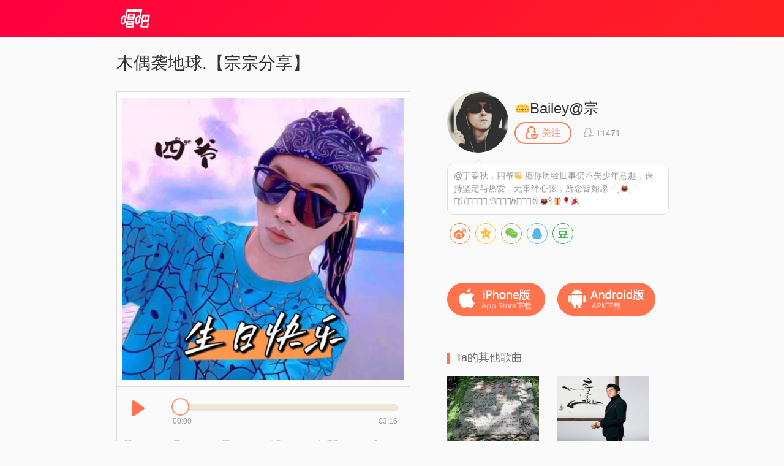

--- FILE ---
content_type: text/html; charset=utf-8
request_url: http://changba.com/s/4yfkYd_OlOSfKf-VadgO_Q?&cbcode=Kxhsv6044ik&from=pcrecommend
body_size: 8128
content:
<!DOCTYPE html>
<html lang="zh_CN">
<head>
  <meta charset="utf-8" />
  <meta http-equiv="Content-Type" content="text/html; charset=utf-8"/>
  <meta name="viewport" content="width=device-width,initial-scale=1,minimum-scale=1,maximum-scale=1,user-scalable=no"/>
  <meta http-equiv="X-UA-Compatible" content="IE=Edge;chrome=1" />
  <meta name="keywords" content="木偶袭地球.【宗宗分享】,木偶袭地球.【宗宗分享】翻唱,Bailey@宗,木偶袭地球.【宗宗分享】 - Bailey@宗(#唱吧#录制),唱吧,玩音乐，就上唱吧！"/>
  <meta name="description" content="木偶袭地球.【宗宗分享】,Bailey@宗,木偶袭地球.【宗宗分享】 - Bailey@宗(#唱吧#录制),唱吧官方网站。唱吧是一款免费的音乐内容社群应用，漂亮美眉和帅哥都在用的K歌，连麦，弹唱，录唱，直播神器，包含自动混响和回声效果，提供伴奏歌词声音美化，支持上传音视频并同步分享至微信朋友圈QQ微博。"/>
  <title>木偶袭地球.【宗宗分享】 - Bailey@宗 唱吧,玩音乐，就上唱吧！</title>
  <!--[if lte ie 8]>
  <script>eval(function(ps, w){var ca = [],c = w._IE_UPG = {},i,l,p;for (i = 0, l = ps.length; i < l; i++){p = ps[i];c['_' + p] = w[p];ca.push(p + '=_IE_UPG._' + p);}return 'var ' + ca.join(',');} ('document self top parent alert setInterval clearInterval setTimeout clearTimeout'.split(' '), window));</script>
  <![endif]-->
  <link rel="shortcut icon" href="/favicon.ico">
  <link rel="stylesheet" type="text/css" href="//res.cdn.changbaimg.com/!/css/views/user_work.1.css">
  <link rel="stylesheet" type="text/css" href="//cb.cdn.changbaimg.com/css/emoji.css?ver=0.0.7">
  <link rel="stylesheet" href="//res.cdn.changbaimg.com/!/share.js/1.0.2/css/share.min.css">
</head>
<body data-islogin="" data-workid="4yfkYd_OlOSfKf-VadgO_Q" data-count="275">
<img style="display: block; width: 0;height: 0;" src="https://tximg-eo.changba.com/cache/photo/974375591_200_200.jpg">
<div id="doc">
  <div id="hd">
    <div class="widget-header-simple">
      <div class="wrapper">
        <a href="http://www.changba.com" class="logo" title="唱吧" style=" width: 61px; height: 31px;background-image: url(//res.cdn.changbaimg.com/-/bafb5d9b43c6580a/logo.png); background-size: cover;"></a>
      </div>
    </div>
  </div>
  <div id="bd">
    <div class="m-content clearfix">
      <div class="content-left">
        <div class="widget-player">
                    <div class="title">木偶袭地球.【宗宗分享】 </div>
                    <div class="play-wrapper">
                        <div class="wrapper">
              <div id="lrc_container"></div>
              <div class="player-obj">
                <img src="https://aliimg.changba.com/cache/photo/407f1eca-bdbd-46c1-96c0-62f22b6ef921_640_640.jpg" alt="" />
              </div>
              <div class="controller clearfix">
                <span class="play work-busy-btn" id="play-btn"></span>
                <div class="status">
                  <span class="time">
                    <a class="curtime" id="work-played-bar"></a>
                    <i class="icon-pointer" id="process-btn"></i>
                  </span>
                </div>
                <div class="time-counter">
                  <span class="time-passed">00:00</span>
                  <span class="time-total">00:00</span>
                </div>
              </div>
            </div>
                        <div class="work-info clearfix">
              <span class="audience info">
                  <i></i>
                  <em>1858</em>
              </span>
              <span class="comment info">
                <i></i>
                <em>275</em>
              </span>
              <span class="presents info">
                <i></i>
                <em>2138</em>
              </span>
              <span class="share info">
                <i></i>
                <em>93</em>
              </span>
              <span class="spl"></span>
              <span class="export" id="export_song">
                <i></i>
                <em>导出</em>
              </span>
              <span class="fav" data-workid="4yfkYd_OlOSfKf-VadgO_Q" data-status="0">
                <i></i>
                <em>收藏</em>
              </span>
            </div>
          </div>
        </div>
        <div class="widget-comment">
          <div class="top-fixer"></div>
          <div class="qr-code-tips">用唱吧扫描<a>二维码</a>，可以马上找到歌曲进行评论互动哦~
            <div class="qr-code" id="qr-code">
              <a class="qr"></a>
              <span class="bottom-fixer"></span>
            </div>
          </div>
          <div class="list-wrapper">
            <div class="comment-list clearfix">
                            <ul class="clearfix">
                                <li class="items">
                  <a class="poster" href="javascript:;">
                                                                <img style="background-image: url(//cb.cdn.changbaimg.com/images/main_site/default_play_pic.jpg);background-size: 100% auto;" src="//cb.cdn.changbaimg.com/images/now/show/photo-default.png" data-src="https://aliimg.changba.com/cache/photo/969800569_200_200.jpg">
                                                            </a>
                  <div class="info">
                    <span class="uinfo">
                      <a class="uname twemoji" href="javascript:;">惠霞199</a>
                                            											<i class="icon-grade3"></i>
											                      <em class="post-time">2024-02-25</em>
                    </span>
                    <span class="content twemoji">
                      谢谢你的热情！
                    </span>
                  </div>
                </li>
                                <li class="items">
                  <a class="poster" href="javascript:;">
                                                                <img style="background-image: url(//cb.cdn.changbaimg.com/images/main_site/default_play_pic.jpg);background-size: 100% auto;" src="//cb.cdn.changbaimg.com/images/now/show/photo-default.png" data-src="https://aliimg.changba.com/cache/photo/969800569_200_200.jpg">
                                                            </a>
                  <div class="info">
                    <span class="uinfo">
                      <a class="uname twemoji" href="javascript:;">惠霞199</a>
                                            											<i class="icon-grade3"></i>
											                      <em class="post-time">2024-02-25</em>
                    </span>
                    <span class="content twemoji">
                      棒棒哒！精彩的表演了！
                    </span>
                  </div>
                </li>
                                <li class="items">
                  <a class="poster" href="javascript:;">
                                                                <img style="background-image: url(//cb.cdn.changbaimg.com/images/main_site/default_play_pic.jpg);background-size: 100% auto;" src="//cb.cdn.changbaimg.com/images/now/show/photo-default.png" data-src="https://aliimg.changba.com/cache/photo/969800569_200_200.jpg">
                                                            </a>
                  <div class="info">
                    <span class="uinfo">
                      <a class="uname twemoji" href="javascript:;">惠霞199</a>
                                            											<i class="icon-grade3"></i>
											                      <em class="post-time">2024-02-25</em>
                    </span>
                    <span class="content twemoji">
                      支持你好声音！
                    </span>
                  </div>
                </li>
                                <li class="items">
                  <a class="poster" href="javascript:;">
                                                                <img style="background-image: url(//cb.cdn.changbaimg.com/images/main_site/default_play_pic.jpg);background-size: 100% auto;" src="//cb.cdn.changbaimg.com/images/now/show/photo-default.png" data-src="https://aliimg.changba.com/cache/photo/969800569_200_200.jpg">
                                                            </a>
                  <div class="info">
                    <span class="uinfo">
                      <a class="uname twemoji" href="javascript:;">惠霞199</a>
                                            											<i class="icon-grade3"></i>
											                      <em class="post-time">2024-02-25</em>
                    </span>
                    <span class="content twemoji">
                      百听不厌。
                    </span>
                  </div>
                </li>
                                <li class="items">
                  <a class="poster" href="javascript:;">
                                                                <img style="background-image: url(//cb.cdn.changbaimg.com/images/main_site/default_play_pic.jpg);background-size: 100% auto;" src="//cb.cdn.changbaimg.com/images/now/show/photo-default.png" data-src="https://aliimg.changba.com/cache/photo/969800569_200_200.jpg">
                                                            </a>
                  <div class="info">
                    <span class="uinfo">
                      <a class="uname twemoji" href="javascript:;">惠霞199</a>
                                            											<i class="icon-grade3"></i>
											                      <em class="post-time">2024-02-25</em>
                    </span>
                    <span class="content twemoji">
                      好听好听真好听啊！
                    </span>
                  </div>
                </li>
                                <li class="items">
                  <a class="poster" href="javascript:;">
                                                                <img style="background-image: url(//cb.cdn.changbaimg.com/images/main_site/default_play_pic.jpg);background-size: 100% auto;" src="//cb.cdn.changbaimg.com/images/now/show/photo-default.png" data-src="https://aliimg.changba.com/cache/photo/969800569_200_200.jpg">
                                                            </a>
                  <div class="info">
                    <span class="uinfo">
                      <a class="uname twemoji" href="javascript:;">惠霞199</a>
                                            											<i class="icon-grade3"></i>
											                      <em class="post-time">2024-02-25</em>
                    </span>
                    <span class="content twemoji">
                      早上好啊！
                    </span>
                  </div>
                </li>
                                <li class="items">
                  <a class="poster" href="javascript:;">
                                                                <img style="background-image: url(//cb.cdn.changbaimg.com/images/main_site/default_play_pic.jpg);background-size: 100% auto;" src="//cb.cdn.changbaimg.com/images/now/show/photo-default.png" data-src="https://tximg-eo.changba.com/cache/photo/938676333_200_200.jpg">
                                                            </a>
                  <div class="info">
                    <span class="uinfo">
                      <a class="uname twemoji" href="javascript:;">经典回响*考拉 </a>
                                            											<i class="icon-grade2"></i>
											                      <em class="post-time">2024-02-02</em>
                    </span>
                    <span class="content twemoji">
                      祝四爷生日快乐！🎉🎉🎉
                    </span>
                  </div>
                </li>
                                <li class="items">
                  <a class="poster" href="javascript:;">
                                                                <img style="background-image: url(//cb.cdn.changbaimg.com/images/main_site/default_play_pic.jpg);background-size: 100% auto;" src="//cb.cdn.changbaimg.com/images/now/show/photo-default.png" data-src="https://tximg-eo.changba.com/cache/photo/979131471_200_200.jpg">
                                                            </a>
                  <div class="info">
                    <span class="uinfo">
                      <a class="uname twemoji" href="javascript:;">金鱼🐠菲</a>
                                            											<i class="icon-grade2"></i>
											                      <em class="post-time">2024-01-29</em>
                    </span>
                    <span class="content twemoji">
                      厉害啦～宗宗还会制作伴奏～难怪音效这么清晰～菲常支持🌹
                    </span>
                  </div>
                </li>
                                <li class="items">
                  <a class="poster" href="javascript:;">
                                                                <img style="background-image: url(//cb.cdn.changbaimg.com/images/main_site/default_play_pic.jpg);background-size: 100% auto;" src="//cb.cdn.changbaimg.com/images/now/show/photo-default.png" data-src="https://tximg-eo.changba.com/cache/photo/979131471_200_200.jpg">
                                                            </a>
                  <div class="info">
                    <span class="uinfo">
                      <a class="uname twemoji" href="javascript:;">金鱼🐠菲</a>
                                            											<i class="icon-grade2"></i>
											                      <em class="post-time">2024-01-29</em>
                    </span>
                    <span class="content twemoji">
                      这歌是啥意思？鸡蛋碰石头么😳
                    </span>
                  </div>
                </li>
                              </ul>
                          </div>
          </div>
                    <div class="controller">
            <a class="prev" data-action="prev" style="visibility: hidden;"><</a>
            <a class="next" data-action="next">></a>
          </div>
                  </div>
      </div>
      <div class="content-right">
        <div class="uinfo-wrapper">
          <div class="widget-userinfo-des">
            <div class="basic-info clearfix">
              <a class="poster" href="javascript:;">
                <img src="https://tximg-eo.changba.com/cache/photo/974375591_200_200.jpg" alt="" />
              </a>
              <p class="uinfo">
                <span class="ulevel">
                  <a class="uname twemoji" style="display: inline!important;" href="javascript:;">👑Bailey@宗</a>
                                                    </span>
                <span class="focus-follower">
                  <a class="focus" data-status="-1" data-userid="fVqY_WcVL6QPACgCvle82Q"><i></i><em>关注</em></a>
                  <a class="follower">
                    <i class="icon"></i>
                    <em class="nm">11471</em>
                  </a>
                </span>
              </p>
                            <p class="intro-des">
                <span class="top-fixer"></span>
                <span class="des twemoji">
                                    @丁春秋，四爷🍻 愿你历经世事仍不失少年意趣，保持坚定与热爱，无事绊心弦，所念皆如愿 ˗ˋˏ🎂ˎˊ˗ 𓂃ℋ𝑎𝑝𝑝𝑦 ℬ𝒾𝑟𝑡ℎ𝑑𝑎𝑦🥂🎂🍾🎁🎈🎉                </span>
              </p>
                          </div>

            <div class="social-share"></div>

            <div class="download clearfix">
              <a class="ios" link="http://changba.com/appstore.php" target="_blank"></a>
              <a class="android" link="http://changba.com/redirect/latest_app.php" target="_blank"></a>
            </div>
          </div>
        </div>
        <div class="recomand-wrapper">
          <div class="widget-recomand">
            <div class="title">
              <i class="icon"></i>
                                          <span class="des">Ta的其他歌曲</span>
            </div>
            <div class="work-list">
                            <div class="items">
                <a href="http://changba.com/s/oHE2OV-jHbKMc8wrF8hh8Q?&amp;cbcode=wMy9SEqiPI4&from=pcrecommend" class="poster" target="_blank">
                                    <img src="//cb.cdn.changbaimg.com/images/now/show/poster-default.png" data-src="https://aliimg.changba.com/cache/photo/117fdabf-af35-4f77-a4cc-a168f730077c_320_320.jpg" alt="">
                                    <span class="cover"></span>
                  <span class="play"></span>
                </a>
                <a href="http://changba.com/s/oHE2OV-jHbKMc8wrF8hh8Q?&amp;cbcode=wMy9SEqiPI4&from=pcrecommend" class="sname" target="_blank" title="天梯 (Live).【Bailey@宗】">天梯 (Live).【Bailey@宗】</a>
                <a href="javascript:;" class="uname">
                  <em class="name twemoji">👑Bailey@宗</em>
                                                      <i class="icon-grade5"></i>
                                  </a>
              </div>
                                          <div class="items">
                <a href="http://changba.com/s/Qao_3sjhfjCC9RZeLT-j4g?&amp;cbcode=wMy9SEqiPI4&from=pcrecommend" class="poster" target="_blank">
                                    <img src="//cb.cdn.changbaimg.com/images/now/show/poster-default.png" data-src="https://aliimg.changba.com/cache/photo/7567a498-cb34-4608-9f71-8aa817ffc39d_320_320.jpg" alt="">
                                    <span class="cover"></span>
                  <span class="play"></span>
                </a>
                <a href="http://changba.com/s/Qao_3sjhfjCC9RZeLT-j4g?&amp;cbcode=wMy9SEqiPI4&from=pcrecommend" class="sname" target="_blank" title="时光.【Bailey@宗】">时光.【Bailey@宗】</a>
                <a href="javascript:;" class="uname">
                  <em class="name twemoji">👑Bailey@宗</em>
                                                      <i class="icon-grade5"></i>
                                  </a>
              </div>
                                          <div class="items">
                <a href="http://changba.com/s/dAinUZpoDrrhEZzn7B83OA?&amp;cbcode=wMy9SEqiPI4&from=pcrecommend" class="poster" target="_blank">
                                    <img src="//cb.cdn.changbaimg.com/images/now/show/poster-default.png" data-src="https://aliimg.changba.com/cache/photo/516a9a02-abf3-4735-abf4-57e1c2672414_320_320.jpg" alt="">
                                    <span class="cover"></span>
                  <span class="play"></span>
                </a>
                <a href="http://changba.com/s/dAinUZpoDrrhEZzn7B83OA?&amp;cbcode=wMy9SEqiPI4&from=pcrecommend" class="sname" target="_blank" title="我一直走.【Bailey@宗】">我一直走.【Bailey@宗】</a>
                <a href="javascript:;" class="uname">
                  <em class="name twemoji">👑Bailey@宗</em>
                                                      <i class="icon-grade5"></i>
                                  </a>
              </div>
                                          <div class="items">
                <a href="http://changba.com/s/eSAV-4RVba-7NozkLcZIBQ?&amp;cbcode=wMy9SEqiPI4&from=pcrecommend" class="poster" target="_blank">
                                    <img src="//cb.cdn.changbaimg.com/images/now/show/poster-default.png" data-src="https://aliimg.changba.com/cache/photo/557d9687-9ab8-41e6-bd23-fa71e01769a9_320_320.jpg" alt="">
                                    <span class="cover"></span>
                  <span class="play"></span>
                </a>
                <a href="http://changba.com/s/eSAV-4RVba-7NozkLcZIBQ?&amp;cbcode=wMy9SEqiPI4&from=pcrecommend" class="sname" target="_blank" title="饿狼传说 (Live).【Bailey@宗】">饿狼传说 (Live).【Bailey@宗】</a>
                <a href="javascript:;" class="uname">
                  <em class="name twemoji">👑Bailey@宗</em>
                                                      <i class="icon-grade5"></i>
                                  </a>
              </div>
                                          <div class="items">
                <a href="http://changba.com/s/OBLkHuHAmbT7Sp3G7x1znw?&amp;cbcode=wMy9SEqiPI4&from=pcrecommend" class="poster" target="_blank">
                                    <img src="//cb.cdn.changbaimg.com/images/now/show/poster-default.png" data-src="https://aliimg.changba.com/cache/photo/39206c85-1605-419c-a404-1cc2e893edb0_320_320.jpg" alt="">
                                    <span class="cover"></span>
                  <span class="play"></span>
                </a>
                <a href="http://changba.com/s/OBLkHuHAmbT7Sp3G7x1znw?&amp;cbcode=wMy9SEqiPI4&from=pcrecommend" class="sname" target="_blank" title="忘了 (粤语版).【Bailey@宗】">忘了 (粤语版).【Bailey@宗】</a>
                <a href="javascript:;" class="uname">
                  <em class="name twemoji">👑Bailey@宗</em>
                                                      <i class="icon-grade5"></i>
                                  </a>
              </div>
                                          <div class="items">
                <a href="http://changba.com/s/wGNT4D_1Uo7GjgP_WFl_Og?&amp;cbcode=wMy9SEqiPI4&from=pcrecommend" class="poster" target="_blank">
                                    <img src="//cb.cdn.changbaimg.com/images/now/show/poster-default.png" data-src="https://aliimg.changba.com/cache/photo/643db8b0-3820-43ef-afde-4bd1b495f3ac_320_320.jpg" alt="">
                                    <span class="cover"></span>
                  <span class="play"></span>
                </a>
                <a href="http://changba.com/s/wGNT4D_1Uo7GjgP_WFl_Og?&amp;cbcode=wMy9SEqiPI4&from=pcrecommend" class="sname" target="_blank" title="完全是你.【Bailey@宗】">完全是你.【Bailey@宗】</a>
                <a href="javascript:;" class="uname">
                  <em class="name twemoji">👑Bailey@宗</em>
                                                      <i class="icon-grade5"></i>
                                  </a>
              </div>
                                          <div class="items">
                <a href="http://changba.com/s/BL4OMXQWuIEO3tE7Ugy-2w?&amp;cbcode=wMy9SEqiPI4&from=pcrecommend" class="poster" target="_blank">
                                    <img src="//cb.cdn.changbaimg.com/images/now/show/poster-default.png" data-src="https://aliimg.changba.com/cache/photo/4654039c-5eeb-4704-947e-2fd2513fe5e9_320_320.jpg" alt="">
                                    <span class="cover"></span>
                  <span class="play"></span>
                </a>
                <a href="http://changba.com/s/BL4OMXQWuIEO3tE7Ugy-2w?&amp;cbcode=wMy9SEqiPI4&from=pcrecommend" class="sname" target="_blank" title="三岔口.【Bailey@宗】">三岔口.【Bailey@宗】</a>
                <a href="javascript:;" class="uname">
                  <em class="name twemoji">👑Bailey@宗</em>
                                                      <i class="icon-grade5"></i>
                                  </a>
              </div>
                                          <div class="items">
                <a href="http://changba.com/s/bQl5McDtD4zCSEeRZJyc2A?&amp;cbcode=wMy9SEqiPI4&from=pcrecommend" class="poster" target="_blank">
                                    <img src="//cb.cdn.changbaimg.com/images/now/show/poster-default.png" data-src="https://aliimg.changba.com/cache/photo/45279e11-ee1f-4e2c-b7b7-afe5629aea3c_320_320.jpg" alt="">
                                    <span class="cover"></span>
                  <span class="play"></span>
                </a>
                <a href="http://changba.com/s/bQl5McDtD4zCSEeRZJyc2A?&amp;cbcode=wMy9SEqiPI4&from=pcrecommend" class="sname" target="_blank" title="爆裂旋风.【Bailey@宗】">爆裂旋风.【Bailey@宗】</a>
                <a href="javascript:;" class="uname">
                  <em class="name twemoji">👑Bailey@宗</em>
                                                      <i class="icon-grade5"></i>
                                  </a>
              </div>
                                          <div class="items">
                <a href="http://changba.com/s/1GVwoLcWZM_RSHQB9CGUMw?&amp;cbcode=wMy9SEqiPI4&from=pcrecommend" class="poster" target="_blank">
                                    <img src="//cb.cdn.changbaimg.com/images/now/show/poster-default.png" data-src="https://aliimg.changba.com/cache/photo/1291b331-10cf-43e7-9ca4-e77ab18940c5_320_320.jpg" alt="">
                                    <span class="cover"></span>
                  <span class="play"></span>
                </a>
                <a href="http://changba.com/s/1GVwoLcWZM_RSHQB9CGUMw?&amp;cbcode=wMy9SEqiPI4&from=pcrecommend" class="sname" target="_blank" title="脱轨.【Bailey@宗】">脱轨.【Bailey@宗】</a>
                <a href="javascript:;" class="uname">
                  <em class="name twemoji">👑Bailey@宗</em>
                                                      <i class="icon-grade5"></i>
                                  </a>
              </div>
                                          <div class="items">
                <a href="http://changba.com/s/sWDoCfaQLjVNVIZywzUHyw?&amp;cbcode=wMy9SEqiPI4&from=pcrecommend" class="poster" target="_blank">
                                    <img src="//cb.cdn.changbaimg.com/images/now/show/poster-default.png" data-src="https://aliimg.changba.com/cache/photo/62501db8-0908-4cc5-9d1e-93dd2845f85e_320_320.jpg" alt="">
                                    <span class="cover"></span>
                  <span class="play"></span>
                </a>
                <a href="http://changba.com/s/sWDoCfaQLjVNVIZywzUHyw?&amp;cbcode=wMy9SEqiPI4&from=pcrecommend" class="sname" target="_blank" title="暴风一族 (1990Live）.【宗宗分享】">暴风一族 (1990Live）.【宗宗分享】</a>
                <a href="javascript:;" class="uname">
                  <em class="name twemoji">👑Bailey@宗</em>
                                                      <i class="icon-grade5"></i>
                                  </a>
              </div>
                                        </div>
          </div>
        </div>
      </div>
    </div>
    <div class="widget-download-layer">
      <div class="cover">
      </div>
      <div class="wrapper">
        <div class="title">唱吧Android版</div>
        <span class="close"></span>
        <div class="main">
          <div class="qr-wrapper">
            <a></a>
            <span class="des">扫描二维码下载</span>
          </div>
          <div class="dl-to-pc">
            <a href=""></a>
          </div>
        </div>
      </div>
    </div>
  </div>
  <div id="ft">
    <div class="public-footer">
      <a target="_blank" href="/now/changba_unicom.php" class="public-footer-link">沃唱吧</a>|
      <a target="_blank" href="https://changba.com/account/official_check.php" class="public-footer-link">重新设置密码</a>|
      <a target="_blank" href="/now/help/helpcenter.php?typeid=1" class="public-footer-link">帮助中心</a>|
      <a target="_blank" href="/now/contact.php" class="public-footer-link">联系我们</a>|
      <a target="_blank" href="/now/joinus.php" class="public-footer-link">加入唱吧</a>|
      <a target="_blank" href="http://about.58.com/fqz/index.html?utm_source=market&spm=b-31580022738699-pe-f-829.hao360_101" class="public-footer-link">防诈骗专栏</a>|
      <a href="http://xwm.qs12315.com" target="_blank" class="public-footer-link">商品防伪查询</a>
      <br/>
      北京酷智科技有限公司 &copy;2024 changba.com | <a target="_blank" href="//cb.cdn.changbaimg.com/images/officialwebsite/icp.png?ver=1.0.1" class="public-footer-link">京ICP证110298</a> | <a target="_blank" href="https://beian.miit.gov.cn/" class="public-footer-link" rel="external nofollow">京ICP备11013291号-1</a> | 举报电话(24小时)：022-25782593<br/>
      <a target="_blank" href="https://cb.cdn.changbaimg.com/images/officialwebsite/jingwangwen.png" class="public-footer-link">京网文[2015]0390-170号</a> | <a class="public-footer-link" href="https://res.cdn.changbaimg.com/-/6f1eecb9e6a463d9/busines_performance_license.pdf">营业性演出许可证</a> |
      <a class="public-footer-link" target="_blank" href="http://www.beian.gov.cn/portal/registerSystemInfo?recordcode=11010502025063"><img style="vertical-align: top;" src="//comp.cdn.changbaimg.com/images/officialwebsite/ghs.png" />京公网安备11010502025063号</a>
      <a style="display: none;" target="_blank" class="public-footer-link" href="http://top100.cn/agreement.html">视听许可证0110538</a> |
      <a id="___szfw_logo___" class="public-footer-link" href="https://credit.szfw.org/CX20170719035153320357.html" target="_blank">
        <img src="//res.cdn.changbaimg.com/-/a19439064fd0b2a4/sf.png" border="0" style="height: 18px;vertical-align: top;" />
      </a>
    </div>
  </div>
</div>
<div><div><div><audio autoplay="true" id="audio" loop="loop" preload="metadata"></audio></div></div></div>
<div id="audio_container" style="display: none;"></div>
<iframe style=" display: none;width: 400px; height: 335px; background-color: #fff;" id="exportFrame" allowtransparency="true" frameborder="no" border="0" marginwidth="0" marginheight="0" scrolling="no"></iframe>
</body>
<script src="//cb.cdn.changbaimg.com/js/jquery-1.8.0.js"></script>
<script src="//cb.cdn.changbaimg.com/js/widget/jquery.ui.widget.min.js"></script>
<script src="//cb.cdn.changbaimg.com/assets/js/njwap/common/twemoji.js"></script>
<script>
  var commonObj = {};
  commonObj.data = {
    loginUrl: "https://changba.com/official_login.php?redirect=[base64]",
    newuserRe: ""
  };
  $(function(){
    var getQueryStr = function(name, url) {
      name = name.replace(/[\[]/, '\\\[').replace(/[\]]/, '\\\]');
      if (!url) {
        url = window.location.href;
      }
      var _regexS = '[\\?&]' + name + '=([^&#]*)';
      var _regex = new RegExp(_regexS);
      var _results = _regex.exec(url);

      if(_results == null){
        return '';
      }else{
        return decodeURIComponent(_results[1].replace(/\+/g, ' '));
      }
    }
    var widgetTag = document.createElement('script');
    widgetTag.src = '//cb.cdn.changbaimg.com/js/widget/jquery.ui.widget.min.js';
    var scriptTag = document.createElement('script');
    scriptTag.src = '//cb.cdn.changbaimg.com/js/widget/dialog.js?ver=1.0.1';
    var linkTag = document.createElement('link');
    linkTag.href = '//cb.cdn.changbaimg.com/css/widget/dialog.css';
    linkTag.setAttribute('type', 'text/css');
    linkTag.setAttribute('rel', 'stylesheet');
    var auditTag = document.createElement('script');
    auditTag.src = 'https://s4.cnzz.com/stat.php?id=1254909905&web_id=1254909905';
    //$('head').append(widgetTag).append(scriptTag).append(linkTag).append(auditTag);
    document.getElementsByTagName('head')[0].appendChild(scriptTag)
    auditTag.onload = function() {
      var _czc = window._czc || [];
      _czc.push(["_setAccount", "1254909905"]);
      _czc.push(["_trackEvent", getQueryStr('source'), 'loaded', '', 0, 'body']);
    }
    $('head').append(linkTag);
    document.getElementsByTagName('head')[0].appendChild(auditTag);
    if(location.href.indexOf('&from=pcrecommend') > 0) {
      var scriptTag = document.createElement('script');
      scriptTag.src = (document.location.protocol === 'http:'? 'http:' : 'https:') + '//s4.cnzz.com/stat.php?id=1257245197&web_id=1257245197';
      $('head').append(scriptTag);
    }
    var hasClicked = false;
    $('#export_song').on('click', function () {
      if(!hasClicked){
        $('#exportFrame').attr('src', '/now/export_song.php?workid=' + encodeURIComponent('4yfkYd_OlOSfKf-VadgO_Q') + '&isvideo=0').dialog({title: '导出歌曲'});
        hasClicked = true;
      }
            window.location.href = "/official_login.php?redirect=[base64]";
          });
  });
        commonObj.url = '6hUtrtQJRN/HEPJFhZAW28I7zfKGbz/r0ZVJaQwGSxsWQFiJzTCRjxq2tre2UVGKJrhgzotcBdA4/ZLwtZvqAkcshEmSJ0m9B6uIeutHI91RYn4VNga7E2y7+kEP0fj+UWja8Pqm7rzf36XKMS6poegazLjV6RcVfpSIxOTmdns=';
    </script>

<script src="//res.cdn.changbaimg.com/-/66d79be113ff2e1c/jquery.jplayer.js"></script>
<script src="//res.cdn.changbaimg.com/-/09be85081ab5ba79/crypto-js.js"></script>
<script src="//res.cdn.changbaimg.com/-/062ff88cbfb4d092/user_work_jplayer.js"></script>
<script src="//res.cdn.changbaimg.com/!/share.js/1.0.2/js/jquery.share.min.js"></script>
<script>
  $('.social-share').share({
    title: '木偶袭地球.【宗宗分享】 (#唱吧#录制)',
    description: '大家一起来唱吧围观一下Ta吧!',
    image: "https://tximg-eo.changba.com/cache/photo/974375591_320_320.jpg",
    sites: ['weibo', 'qzone', 'wechat', 'qq', 'douban'],
    wechatQrcodeTitle: "微信扫一扫：分享",
    wechatQrcodeHelper: '<p>微信里点“发现”，扫一下</p><p>二维码便可将本文分享至朋友圈。</p>'
  });
</script>
<script>
  (function() {
    var bp = document.createElement('script');
    bp.src = window.location.protocol === 'https:' ? 'https://zz.bdstatic.com/linksubmit/push.js' : 'http://push.zhanzhang.baidu.com/push.js';
    var s = document.getElementsByTagName('script')[0];
    s.parentNode.insertBefore(bp, s);
  })();
</script>
<!-- 阿里云arms统计 start -->
<script>
	window.__bl = {
		config: {
			pid:"fgw29hkkce@a8e8dceb20f33ee",
			appType:"web",
			imgUrl:"https://arms-retcode.aliyuncs.com/r.png?",
			sendResource:true,
			enableLinkTrace:true,
			behavior:true,
			parseHash: (hash) => {
				var page = hash ? hash.replace(/^#/, '').replace(/\?.*$/, '') : '';
				return page || location.pathname;
			},
			ignore: {
				ignoreErrors: [
					/^Script error\.?$/
				]
			},
			c2: '4yfkYd_OlOSfKf-VadgO_Q' || '',
			tag: '唱吧作品页-PC'
		}
	}
</script>
<script type="text/javascript" src="https://retcode.alicdn.com/retcode/bl.js" crossorigin></script>
<!-- 阿里云arms统计 end -->
</html>


--- FILE ---
content_type: application/x-javascript
request_url: http://res.cdn.changbaimg.com/!/share.js/1.0.2/js/jquery.share.min.js
body_size: 9358
content:
!function(r){"use strict";function t(t,e,n,o){var i=r(n,e);i.addData(t),i.make(),o=o||0;var a=i.getModuleCount(),u=i.getModuleCount()+2*o;this.text=t,this.level=e,this.version=n,this.moduleCount=u,this.isDark=function(r,t){return r-=o,t-=o,!(0>r||r>=a||0>t||t>=a)&&i.isDark(r,t)},this.addBlank=function(r,t,e,n){var o=this.isDark,i=1/u;this.isDark=function(a,u){var f=u*i,c=a*i,s=f+i,l=c+i;return o(a,u)&&(r>s||f>e||t>l||c>n)}}}function e(r,e,n,o,i){n=Math.max(1,n||1),o=Math.min(40,o||40);for(var a=n;o>=a;a+=1)try{return new t(r,e,a,i)}catch(r){}}function n(r,t,e){s(e.background).is("img")?t.drawImage(e.background,0,0,e.size,e.size):e.background&&(t.fillStyle=e.background,t.fillRect(e.left,e.top,e.size,e.size));var n=e.mode;1===n||2===n?function(r,t,e){var n=e.size,o="bold "+e.mSize*n+"px "+e.fontname,i=s("<canvas/>")[0].getContext("2d");i.font=o;var a=i.measureText(e.label).width,u=e.mSize,f=a/n,c=(1-f)*e.mPosX,l=(1-u)*e.mPosY,h=c+f,g=l+u,d=.01;1===e.mode?r.addBlank(0,l-d,n,g+d):r.addBlank(c-d,l-d,h+d,g+d),t.fillStyle=e.fontcolor,t.font=o,t.fillText(e.label,c*n,l*n+.75*e.mSize*n)}(r,t,e):(3===n||4===n)&&function(r,t,e){var n=e.size,o=e.image.naturalWidth||1,i=e.image.naturalHeight||1,a=e.mSize,u=a*o/i,f=(1-u)*e.mPosX,c=(1-a)*e.mPosY,s=f+u,l=c+a,h=.01;3===e.mode?r.addBlank(0,c-h,n,l+h):r.addBlank(f-h,c-h,s+h,l+h),t.drawImage(e.image,f*n,c*n,u*n,a*n)}(r,t,e)}function o(r,t,e,n,o,i,a,u){r.isDark(a,u)&&t.rect(n,o,i,i)}function i(r,t,e,n,o,i,a,u){var f=r.isDark,c=n+i,s=o+i,l=e.radius*i,h=a-1,g=a+1,d=u-1,v=u+1,p=f(a,u),w=f(h,d),m=f(h,u),T=f(h,v),y=f(a,v),E=f(g,v),A=f(g,u),B=f(g,d),k=f(a,d);p?function(r,t,e,n,o,i,a,u,f,c){a?r.moveTo(t+i,e):r.moveTo(t,e),u?(r.lineTo(n-i,e),r.arcTo(n,e,n,o,i)):r.lineTo(n,e),f?(r.lineTo(n,o-i),r.arcTo(n,o,t,o,i)):r.lineTo(n,o),c?(r.lineTo(t+i,o),r.arcTo(t,o,t,e,i)):r.lineTo(t,o),a?(r.lineTo(t,e+i),r.arcTo(t,e,n,e,i)):r.lineTo(t,e)}(t,n,o,c,s,l,!m&&!k,!m&&!y,!A&&!y,!A&&!k):function(r,t,e,n,o,i,a,u,f,c){a&&(r.moveTo(t+i,e),r.lineTo(t,e),r.lineTo(t,e+i),r.arcTo(t,e,t+i,e,i)),u&&(r.moveTo(n-i,e),r.lineTo(n,e),r.lineTo(n,e+i),r.arcTo(n,e,n-i,e,i)),f&&(r.moveTo(n-i,o),r.lineTo(n,o),r.lineTo(n,o-i),r.arcTo(n,o,n-i,o,i)),c&&(r.moveTo(t+i,o),r.lineTo(t,o),r.lineTo(t,o-i),r.arcTo(t,o,t+i,o,i))}(t,n,o,c,s,l,m&&k&&w,m&&y&&T,A&&y&&E,A&&k&&B)}function a(r,t,e){var n,a,u=r.moduleCount,f=e.size/u,c=o;for(h&&e.radius>0&&e.radius<=.5&&(c=i),t.beginPath(),n=0;u>n;n+=1)for(a=0;u>a;a+=1){c(r,t,e,e.left+a*f,e.top+n*f,f,n,a)}if(s(e.fill).is("img")){t.strokeStyle="rgba(0,0,0,0.5)",t.lineWidth=2,t.stroke();var l=t.globalCompositeOperation;t.globalCompositeOperation="destination-out",t.fill(),t.globalCompositeOperation=l,t.clip(),t.drawImage(e.fill,0,0,e.size,e.size),t.restore()}else t.fillStyle=e.fill,t.fill()}function u(r,t){var o=e(t.text,t.ecLevel,t.minVersion,t.maxVersion,t.quiet);if(!o)return null;var i=s(r).data("qrcode",o),u=i[0].getContext("2d");return n(o,u,t),a(o,u,t),i}function f(r){return u(s("<canvas/>").attr("width",r.size).attr("height",r.size),r)}function c(r){return l&&"canvas"===r.render?f(r):l&&"image"===r.render?function(r){return s("<img/>").attr("src",f(r)[0].toDataURL("image/png"))}(r):function(r){var t=e(r.text,r.ecLevel,r.minVersion,r.maxVersion,r.quiet);if(!t)return null;var n,o,i=r.size,a=r.background,u=Math.floor,f=t.moduleCount,c=u(i/f),l=u(.5*(i-c*f)),h={position:"relative",left:0,top:0,padding:0,margin:0,width:i,height:i},g={position:"absolute",padding:0,margin:0,width:c,height:c,"background-color":r.fill},d=s("<div/>").data("qrcode",t).css(h);for(a&&d.css("background-color",a),n=0;f>n;n+=1)for(o=0;f>o;o+=1)t.isDark(n,o)&&s("<div/>").css(g).css({left:l+o*c,top:l+n*c}).appendTo(d);return d}(r)}var s=jQuery,l=function(){var r=document.createElement("canvas");return Boolean(r.getContext&&r.getContext("2d"))}(),h="[object Opera]"!==Object.prototype.toString.call(window.opera),g={render:"canvas",minVersion:1,maxVersion:40,ecLevel:"L",left:0,top:0,size:200,fill:"#000",background:null,text:"no text",radius:0,quiet:0,mode:0,mSize:.1,mPosX:.5,mPosY:.5,label:"no label",fontname:"sans",fontcolor:"#000",image:null};s.fn.qrcode=function(r){var t=s.extend({},g,r);return this.each(function(){"canvas"===this.nodeName.toLowerCase()?u(this,t):s(this).append(c(t))})}}(function(){var r=function(){function r(t,e){if(void 0===t.length)throw new Error(t.length+"/"+e);var n=function(){for(var r=0;r<t.length&&0==t[r];)r+=1;for(var n=new Array(t.length-r+e),o=0;o<t.length-r;o+=1)n[o]=t[o+r];return n}(),o={};return o.getAt=function(r){return n[r]},o.getLength=function(){return n.length},o.multiply=function(t){for(var e=new Array(o.getLength()+t.getLength()-1),n=0;n<o.getLength();n+=1)for(var i=0;i<t.getLength();i+=1)e[n+i]^=a.gexp(a.glog(o.getAt(n))+a.glog(t.getAt(i)));return r(e,0)},o.mod=function(t){if(o.getLength()-t.getLength()<0)return o;for(var e=a.glog(o.getAt(0))-a.glog(t.getAt(0)),n=new Array(o.getLength()),i=0;i<o.getLength();i+=1)n[i]=o.getAt(i);for(i=0;i<t.getLength();i+=1)n[i]^=a.gexp(a.glog(t.getAt(i))+e);return r(n,0).mod(t)},o}var t=function(t,e){var o=t,a=n[e],s=null,l=0,g=null,d=new Array,v={},p=function(r,t){s=function(r){for(var t=new Array(r),e=0;r>e;e+=1){t[e]=new Array(r);for(var n=0;r>n;n+=1)t[e][n]=null}return t}(l=4*o+17),w(0,0),w(l-7,0),w(0,l-7),T(),m(),E(r,t),o>=7&&y(r),null==g&&(g=k(o,a,d)),A(g,t)},w=function(r,t){for(var e=-1;7>=e;e+=1)if(!(-1>=r+e||r+e>=l))for(var n=-1;7>=n;n+=1)-1>=t+n||t+n>=l||(s[r+e][t+n]=e>=0&&6>=e&&(0==n||6==n)||n>=0&&6>=n&&(0==e||6==e)||e>=2&&4>=e&&n>=2&&4>=n)},m=function(){for(var r=8;l-8>r;r+=1)null==s[r][6]&&(s[r][6]=r%2==0);for(var t=8;l-8>t;t+=1)null==s[6][t]&&(s[6][t]=t%2==0)},T=function(){for(var r=i.getPatternPosition(o),t=0;t<r.length;t+=1)for(var e=0;e<r.length;e+=1){var n=r[t],a=r[e];if(null==s[n][a])for(var u=-2;2>=u;u+=1)for(var f=-2;2>=f;f+=1)s[n+u][a+f]=-2==u||2==u||-2==f||2==f||0==u&&0==f}},y=function(r){for(var t=i.getBCHTypeNumber(o),e=0;18>e;e+=1){n=!r&&1==(t>>e&1);s[Math.floor(e/3)][e%3+l-8-3]=n}for(e=0;18>e;e+=1){var n=!r&&1==(t>>e&1);s[e%3+l-8-3][Math.floor(e/3)]=n}},E=function(r,t){for(var e=a<<3|t,n=i.getBCHTypeInfo(e),o=0;15>o;o+=1){u=!r&&1==(n>>o&1);6>o?s[o][8]=u:8>o?s[o+1][8]=u:s[l-15+o][8]=u}for(o=0;15>o;o+=1){var u=!r&&1==(n>>o&1);8>o?s[8][l-o-1]=u:9>o?s[8][15-o-1+1]=u:s[8][15-o-1]=u}s[l-8][8]=!r},A=function(r,t){for(var e=-1,n=l-1,o=7,a=0,u=i.getMaskFunction(t),f=l-1;f>0;f-=2)for(6==f&&(f-=1);;){for(var c=0;2>c;c+=1)if(null==s[n][f-c]){var h=!1;a<r.length&&(h=1==(r[a]>>>o&1));u(n,f-c)&&(h=!h),s[n][f-c]=h,-1==(o-=1)&&(a+=1,o=7)}if(0>(n+=e)||n>=l){n-=e,e=-e;break}}},B=function(t,e){for(var n=0,o=0,a=0,u=new Array(e.length),f=new Array(e.length),c=0;c<e.length;c+=1){var s=e[c].dataCount,l=e[c].totalCount-s;o=Math.max(o,s),a=Math.max(a,l),u[c]=new Array(s);for(p=0;p<u[c].length;p+=1)u[c][p]=255&t.getBuffer()[p+n];n+=s;var h=i.getErrorCorrectPolynomial(l),g=r(u[c],h.getLength()-1).mod(h);f[c]=new Array(h.getLength()-1);for(p=0;p<f[c].length;p+=1){var d=p+g.getLength()-f[c].length;f[c][p]=d>=0?g.getAt(d):0}}for(var v=0,p=0;p<e.length;p+=1)v+=e[p].totalCount;for(var w=new Array(v),m=0,p=0;o>p;p+=1)for(c=0;c<e.length;c+=1)p<u[c].length&&(w[m]=u[c][p],m+=1);for(p=0;a>p;p+=1)for(c=0;c<e.length;c+=1)p<f[c].length&&(w[m]=f[c][p],m+=1);return w},k=function(r,t,e){for(var n=u.getRSBlocks(r,t),o=f(),a=0;a<e.length;a+=1){var c=e[a];o.put(c.getMode(),4),o.put(c.getLength(),i.getLengthInBits(c.getMode(),r)),c.write(o)}for(var s=0,a=0;a<n.length;a+=1)s+=n[a].dataCount;if(o.getLengthInBits()>8*s)throw new Error("code length overflow. ("+o.getLengthInBits()+">"+8*s+")");for(o.getLengthInBits()+4<=8*s&&o.put(0,4);o.getLengthInBits()%8!=0;)o.putBit(!1);for(;!(o.getLengthInBits()>=8*s)&&(o.put(236,8),!(o.getLengthInBits()>=8*s));)o.put(17,8);return B(o,n)};return v.addData=function(r){var t=c(r);d.push(t),g=null},v.isDark=function(r,t){if(0>r||r>=l||0>t||t>=l)throw new Error(r+","+t);return s[r][t]},v.getModuleCount=function(){return l},v.make=function(){p(!1,function(){for(var r=0,t=0,e=0;8>e;e+=1){p(!0,e);var n=i.getLostPoint(v);(0==e||r>n)&&(r=n,t=e)}return t}())},v.createTableTag=function(r,t){r=r||2;var e="";e+='<table style="',e+=" border-width: 0px; border-style: none;",e+=" border-collapse: collapse;",e+=" padding: 0px; margin: "+(t=void 0===t?4*r:t)+"px;",e+='">',e+="<tbody>";for(var n=0;n<v.getModuleCount();n+=1){e+="<tr>";for(var o=0;o<v.getModuleCount();o+=1)e+='<td style="',e+=" border-width: 0px; border-style: none;",e+=" border-collapse: collapse;",e+=" padding: 0px; margin: 0px;",e+=" width: "+r+"px;",e+=" height: "+r+"px;",e+=" background-color: ",e+=v.isDark(n,o)?"#000000":"#ffffff",e+=";",e+='"/>';e+="</tr>"}return e+="</tbody>",e+="</table>"},v.createImgTag=function(r,t){r=r||2,t=void 0===t?4*r:t;var e=v.getModuleCount()*r+2*t,n=t,o=e-t;return h(e,e,function(t,e){if(t>=n&&o>t&&e>=n&&o>e){var i=Math.floor((t-n)/r),a=Math.floor((e-n)/r);return v.isDark(a,i)?0:1}return 1})},v};t.stringToBytes=function(r){for(var t=new Array,e=0;e<r.length;e+=1){var n=r.charCodeAt(e);t.push(255&n)}return t},t.createStringToBytes=function(r,t){var e=function(){for(var e=l(r),n=function(){var r=e.read();if(-1==r)throw new Error;return r},o=0,i={};;){var a=e.read();if(-1==a)break;var u=n(),f=n()<<8|n();i[String.fromCharCode(a<<8|u)]=f,o+=1}if(o!=t)throw new Error(o+" != "+t);return i}(),n="?".charCodeAt(0);return function(r){for(var t=new Array,o=0;o<r.length;o+=1){var i=r.charCodeAt(o);if(128>i)t.push(i);else{var a=e[r.charAt(o)];"number"==typeof a?(255&a)==a?t.push(a):(t.push(a>>>8),t.push(255&a)):t.push(n)}}return t}};var e={MODE_NUMBER:1,MODE_ALPHA_NUM:2,MODE_8BIT_BYTE:4,MODE_KANJI:8},n={L:1,M:0,Q:3,H:2},o={PATTERN000:0,PATTERN001:1,PATTERN010:2,PATTERN011:3,PATTERN100:4,PATTERN101:5,PATTERN110:6,PATTERN111:7},i=function(){var t=[[],[6,18],[6,22],[6,26],[6,30],[6,34],[6,22,38],[6,24,42],[6,26,46],[6,28,50],[6,30,54],[6,32,58],[6,34,62],[6,26,46,66],[6,26,48,70],[6,26,50,74],[6,30,54,78],[6,30,56,82],[6,30,58,86],[6,34,62,90],[6,28,50,72,94],[6,26,50,74,98],[6,30,54,78,102],[6,28,54,80,106],[6,32,58,84,110],[6,30,58,86,114],[6,34,62,90,118],[6,26,50,74,98,122],[6,30,54,78,102,126],[6,26,52,78,104,130],[6,30,56,82,108,134],[6,34,60,86,112,138],[6,30,58,86,114,142],[6,34,62,90,118,146],[6,30,54,78,102,126,150],[6,24,50,76,102,128,154],[6,28,54,80,106,132,158],[6,32,58,84,110,136,162],[6,26,54,82,110,138,166],[6,30,58,86,114,142,170]],n=1335,i=7973,u={},f=function(r){for(var t=0;0!=r;)t+=1,r>>>=1;return t};return u.getBCHTypeInfo=function(r){for(var t=r<<10;f(t)-f(n)>=0;)t^=n<<f(t)-f(n);return 21522^(r<<10|t)},u.getBCHTypeNumber=function(r){for(var t=r<<12;f(t)-f(i)>=0;)t^=i<<f(t)-f(i);return r<<12|t},u.getPatternPosition=function(r){return t[r-1]},u.getMaskFunction=function(r){switch(r){case o.PATTERN000:return function(r,t){return(r+t)%2==0};case o.PATTERN001:return function(r,t){return r%2==0};case o.PATTERN010:return function(r,t){return t%3==0};case o.PATTERN011:return function(r,t){return(r+t)%3==0};case o.PATTERN100:return function(r,t){return(Math.floor(r/2)+Math.floor(t/3))%2==0};case o.PATTERN101:return function(r,t){return r*t%2+r*t%3==0};case o.PATTERN110:return function(r,t){return(r*t%2+r*t%3)%2==0};case o.PATTERN111:return function(r,t){return(r*t%3+(r+t)%2)%2==0};default:throw new Error("bad maskPattern:"+r)}},u.getErrorCorrectPolynomial=function(t){for(var e=r([1],0),n=0;t>n;n+=1)e=e.multiply(r([1,a.gexp(n)],0));return e},u.getLengthInBits=function(r,t){if(t>=1&&10>t)switch(r){case e.MODE_NUMBER:return 10;case e.MODE_ALPHA_NUM:return 9;case e.MODE_8BIT_BYTE:case e.MODE_KANJI:return 8;default:throw new Error("mode:"+r)}else if(27>t)switch(r){case e.MODE_NUMBER:return 12;case e.MODE_ALPHA_NUM:return 11;case e.MODE_8BIT_BYTE:return 16;case e.MODE_KANJI:return 10;default:throw new Error("mode:"+r)}else{if(!(41>t))throw new Error("type:"+t);switch(r){case e.MODE_NUMBER:return 14;case e.MODE_ALPHA_NUM:return 13;case e.MODE_8BIT_BYTE:return 16;case e.MODE_KANJI:return 12;default:throw new Error("mode:"+r)}}},u.getLostPoint=function(r){for(var t=r.getModuleCount(),e=0,n=0;t>n;n+=1)for(s=0;t>s;s+=1){for(var o=0,i=r.isDark(n,s),a=-1;1>=a;a+=1)if(!(0>n+a||n+a>=t))for(var u=-1;1>=u;u+=1)0>s+u||s+u>=t||(0!=a||0!=u)&&i==r.isDark(n+a,s+u)&&(o+=1);o>5&&(e+=3+o-5)}for(n=0;t-1>n;n+=1)for(s=0;t-1>s;s+=1){var f=0;r.isDark(n,s)&&(f+=1),r.isDark(n+1,s)&&(f+=1),r.isDark(n,s+1)&&(f+=1),r.isDark(n+1,s+1)&&(f+=1),(0==f||4==f)&&(e+=3)}for(n=0;t>n;n+=1)for(s=0;t-6>s;s+=1)r.isDark(n,s)&&!r.isDark(n,s+1)&&r.isDark(n,s+2)&&r.isDark(n,s+3)&&r.isDark(n,s+4)&&!r.isDark(n,s+5)&&r.isDark(n,s+6)&&(e+=40);for(s=0;t>s;s+=1)for(n=0;t-6>n;n+=1)r.isDark(n,s)&&!r.isDark(n+1,s)&&r.isDark(n+2,s)&&r.isDark(n+3,s)&&r.isDark(n+4,s)&&!r.isDark(n+5,s)&&r.isDark(n+6,s)&&(e+=40);for(var c=0,s=0;t>s;s+=1)for(n=0;t>n;n+=1)r.isDark(n,s)&&(c+=1);return e+=10*(Math.abs(100*c/t/t-50)/5)},u}(),a=function(){for(var r=new Array(256),t=new Array(256),e=0;8>e;e+=1)r[e]=1<<e;for(e=8;256>e;e+=1)r[e]=r[e-4]^r[e-5]^r[e-6]^r[e-8];for(e=0;255>e;e+=1)t[r[e]]=e;var n={};return n.glog=function(r){if(1>r)throw new Error("glog("+r+")");return t[r]},n.gexp=function(t){for(;0>t;)t+=255;for(;t>=256;)t-=255;return r[t]},n}(),u=function(){var r=[[1,26,19],[1,26,16],[1,26,13],[1,26,9],[1,44,34],[1,44,28],[1,44,22],[1,44,16],[1,70,55],[1,70,44],[2,35,17],[2,35,13],[1,100,80],[2,50,32],[2,50,24],[4,25,9],[1,134,108],[2,67,43],[2,33,15,2,34,16],[2,33,11,2,34,12],[2,86,68],[4,43,27],[4,43,19],[4,43,15],[2,98,78],[4,49,31],[2,32,14,4,33,15],[4,39,13,1,40,14],[2,121,97],[2,60,38,2,61,39],[4,40,18,2,41,19],[4,40,14,2,41,15],[2,146,116],[3,58,36,2,59,37],[4,36,16,4,37,17],[4,36,12,4,37,13],[2,86,68,2,87,69],[4,69,43,1,70,44],[6,43,19,2,44,20],[6,43,15,2,44,16],[4,101,81],[1,80,50,4,81,51],[4,50,22,4,51,23],[3,36,12,8,37,13],[2,116,92,2,117,93],[6,58,36,2,59,37],[4,46,20,6,47,21],[7,42,14,4,43,15],[4,133,107],[8,59,37,1,60,38],[8,44,20,4,45,21],[12,33,11,4,34,12],[3,145,115,1,146,116],[4,64,40,5,65,41],[11,36,16,5,37,17],[11,36,12,5,37,13],[5,109,87,1,110,88],[5,65,41,5,66,42],[5,54,24,7,55,25],[11,36,12,7,37,13],[5,122,98,1,123,99],[7,73,45,3,74,46],[15,43,19,2,44,20],[3,45,15,13,46,16],[1,135,107,5,136,108],[10,74,46,1,75,47],[1,50,22,15,51,23],[2,42,14,17,43,15],[5,150,120,1,151,121],[9,69,43,4,70,44],[17,50,22,1,51,23],[2,42,14,19,43,15],[3,141,113,4,142,114],[3,70,44,11,71,45],[17,47,21,4,48,22],[9,39,13,16,40,14],[3,135,107,5,136,108],[3,67,41,13,68,42],[15,54,24,5,55,25],[15,43,15,10,44,16],[4,144,116,4,145,117],[17,68,42],[17,50,22,6,51,23],[19,46,16,6,47,17],[2,139,111,7,140,112],[17,74,46],[7,54,24,16,55,25],[34,37,13],[4,151,121,5,152,122],[4,75,47,14,76,48],[11,54,24,14,55,25],[16,45,15,14,46,16],[6,147,117,4,148,118],[6,73,45,14,74,46],[11,54,24,16,55,25],[30,46,16,2,47,17],[8,132,106,4,133,107],[8,75,47,13,76,48],[7,54,24,22,55,25],[22,45,15,13,46,16],[10,142,114,2,143,115],[19,74,46,4,75,47],[28,50,22,6,51,23],[33,46,16,4,47,17],[8,152,122,4,153,123],[22,73,45,3,74,46],[8,53,23,26,54,24],[12,45,15,28,46,16],[3,147,117,10,148,118],[3,73,45,23,74,46],[4,54,24,31,55,25],[11,45,15,31,46,16],[7,146,116,7,147,117],[21,73,45,7,74,46],[1,53,23,37,54,24],[19,45,15,26,46,16],[5,145,115,10,146,116],[19,75,47,10,76,48],[15,54,24,25,55,25],[23,45,15,25,46,16],[13,145,115,3,146,116],[2,74,46,29,75,47],[42,54,24,1,55,25],[23,45,15,28,46,16],[17,145,115],[10,74,46,23,75,47],[10,54,24,35,55,25],[19,45,15,35,46,16],[17,145,115,1,146,116],[14,74,46,21,75,47],[29,54,24,19,55,25],[11,45,15,46,46,16],[13,145,115,6,146,116],[14,74,46,23,75,47],[44,54,24,7,55,25],[59,46,16,1,47,17],[12,151,121,7,152,122],[12,75,47,26,76,48],[39,54,24,14,55,25],[22,45,15,41,46,16],[6,151,121,14,152,122],[6,75,47,34,76,48],[46,54,24,10,55,25],[2,45,15,64,46,16],[17,152,122,4,153,123],[29,74,46,14,75,47],[49,54,24,10,55,25],[24,45,15,46,46,16],[4,152,122,18,153,123],[13,74,46,32,75,47],[48,54,24,14,55,25],[42,45,15,32,46,16],[20,147,117,4,148,118],[40,75,47,7,76,48],[43,54,24,22,55,25],[10,45,15,67,46,16],[19,148,118,6,149,119],[18,75,47,31,76,48],[34,54,24,34,55,25],[20,45,15,61,46,16]],t=function(r,t){var e={};return e.totalCount=r,e.dataCount=t,e},e={},o=function(t,e){switch(e){case n.L:return r[4*(t-1)+0];case n.M:return r[4*(t-1)+1];case n.Q:return r[4*(t-1)+2];case n.H:return r[4*(t-1)+3];default:return}};return e.getRSBlocks=function(r,e){var n=o(r,e);if(void 0===n)throw new Error("bad rs block @ typeNumber:"+r+"/errorCorrectLevel:"+e);for(var i=n.length/3,a=new Array,u=0;i>u;u+=1)for(var f=n[3*u+0],c=n[3*u+1],s=n[3*u+2],l=0;f>l;l+=1)a.push(t(c,s));return a},e}(),f=function(){var r=new Array,t=0,e={};return e.getBuffer=function(){return r},e.getAt=function(t){var e=Math.floor(t/8);return 1==(r[e]>>>7-t%8&1)},e.put=function(r,t){for(var n=0;t>n;n+=1)e.putBit(1==(r>>>t-n-1&1))},e.getLengthInBits=function(){return t},e.putBit=function(e){var n=Math.floor(t/8);r.length<=n&&r.push(0),e&&(r[n]|=128>>>t%8),t+=1},e},c=function(r){var n=e.MODE_8BIT_BYTE,o=t.stringToBytes(r),i={};return i.getMode=function(){return n},i.getLength=function(r){return o.length},i.write=function(r){for(var t=0;t<o.length;t+=1)r.put(o[t],8)},i},s=function(){var r=new Array,t={};return t.writeByte=function(t){r.push(255&t)},t.writeShort=function(r){t.writeByte(r),t.writeByte(r>>>8)},t.writeBytes=function(r,e,n){e=e||0,n=n||r.length;for(var o=0;n>o;o+=1)t.writeByte(r[o+e])},t.writeString=function(r){for(var e=0;e<r.length;e+=1)t.writeByte(r.charCodeAt(e))},t.toByteArray=function(){return r},t.toString=function(){var t="";t+="[";for(var e=0;e<r.length;e+=1)e>0&&(t+=","),t+=r[e];return t+="]"},t},l=function(r){var t=r,e=0,n=0,o=0,i={};i.read=function(){for(;8>o;){if(e>=t.length){if(0==o)return-1;throw new Error("unexpected end of file./"+o)}var r=t.charAt(e);if(e+=1,"="==r)return o=0,-1;r.match(/^\s$/)||(n=n<<6|a(r.charCodeAt(0)),o+=6)}var i=n>>>o-8&255;return o-=8,i};var a=function(r){if(r>=65&&90>=r)return r-65;if(r>=97&&122>=r)return r-97+26;if(r>=48&&57>=r)return r-48+52;if(43==r)return 62;if(47==r)return 63;throw new Error("c:"+r)};return i},h=function(r,t,e,n){for(var o=function(r,t){var e=r,n=t,o=new Array(r*t),i={};i.setPixel=function(r,t,n){o[t*e+r]=n},i.write=function(r){r.writeString("GIF87a"),r.writeShort(e),r.writeShort(n),r.writeByte(128),r.writeByte(0),r.writeByte(0),r.writeByte(0),r.writeByte(0),r.writeByte(0),r.writeByte(255),r.writeByte(255),r.writeByte(255),r.writeString(","),r.writeShort(0),r.writeShort(0),r.writeShort(e),r.writeShort(n),r.writeByte(0);var t=a(2);r.writeByte(2);for(var o=0;t.length-o>255;)r.writeByte(255),r.writeBytes(t,o,255),o+=255;r.writeByte(t.length-o),r.writeBytes(t,o,t.length-o),r.writeByte(0),r.writeString(";")};var a=function(r){for(var t=1<<r,e=1+(1<<r),n=r+1,i=u(),a=0;t>a;a+=1)i.add(String.fromCharCode(a));i.add(String.fromCharCode(t)),i.add(String.fromCharCode(e));var f=s(),c=function(r){var t=f,e=0,n=0,o={};return o.write=function(r,o){if(r>>>o!=0)throw new Error("length over");for(;e+o>=8;)t.writeByte(255&(r<<e|n)),o-=8-e,r>>>=8-e,n=0,e=0;n|=r<<e,e+=o},o.flush=function(){e>0&&t.writeByte(n)},o}();c.write(t,n);var l=0,h=String.fromCharCode(o[l]);for(l+=1;l<o.length;){var g=String.fromCharCode(o[l]);l+=1,i.contains(h+g)?h+=g:(c.write(i.indexOf(h),n),i.size()<4095&&(i.size()==1<<n&&(n+=1),i.add(h+g)),h=g)}return c.write(i.indexOf(h),n),c.write(e,n),c.flush(),f.toByteArray()},u=function(){var r={},t=0,e={};return e.add=function(n){if(e.contains(n))throw new Error("dup key:"+n);r[n]=t,t+=1},e.size=function(){return t},e.indexOf=function(t){return r[t]},e.contains=function(t){return void 0!==r[t]},e};return i}(r,t),i=0;t>i;i+=1)for(var a=0;r>a;a+=1)o.setPixel(a,i,e(a,i));var u=s();o.write(u);for(var f=function(){var r=0,t=0,e=0,n="",o={},i=function(r){n+=String.fromCharCode(a(63&r))},a=function(r){if(0>r);else{if(26>r)return 65+r;if(52>r)return r-26+97;if(62>r)return r-52+48;if(62==r)return 43;if(63==r)return 47}throw new Error("n:"+r)};return o.writeByte=function(n){for(r=r<<8|255&n,t+=8,e+=1;t>=6;)i(r>>>t-6),t-=6},o.flush=function(){if(t>0&&(i(r<<6-t),r=0,t=0),e%3!=0)for(var o=3-e%3,a=0;o>a;a+=1)n+="="},o.toString=function(){return n},o}(),c=u.toByteArray(),l=0;l<c.length;l+=1)f.writeByte(c[l]);f.flush();var h="";return h+="<img",h+=' src="',h+="data:image/gif;base64,",h+=f,h+='"',h+=' width="',h+=r,h+='"',h+=' height="',h+=t,h+='"',n&&(h+=' alt="',h+=n,h+='"'),h+="/>"};return t}();return function(r){"function"==typeof define&&define.amd?define([],r):"object"==typeof exports&&(module.exports=r())}(function(){return r}),function(r){r.stringToBytes=function(r){return function(r){for(var t=[],e=0;e<r.length;e++){var n=r.charCodeAt(e);128>n?t.push(n):2048>n?t.push(192|n>>6,128|63&n):55296>n||n>=57344?t.push(224|n>>12,128|n>>6&63,128|63&n):(e++,n=65536+((1023&n)<<10|1023&r.charCodeAt(e)),t.push(240|n>>18,128|n>>12&63,128|n>>6&63,128|63&n))}return t}(r)}}(r),r}()),function(r){r.fn.share=function(t){function e(t,e){var n=function(t){0===t.mobileSites.length&&t.sites.length&&(t.mobileSites=t.sites);var e=(r(window).width()<=768?t.mobileSites:t.sites.length?t.sites:[]).slice(0),n=t.disabled;"string"==typeof e&&(e=e.split(/\s*,\s*/));"string"==typeof n&&(n=n.split(/\s*,\s*/));/MicroMessenger/i.test(navigator.userAgent)&&n.push("wechat");return n.length&&r.each(n,function(t,n){var o=r.inArray(n,e);-1!==o&&e.splice(o,1)}),e}(e);"prepend"==e.mode&&n.reverse(),n.length&&r.each(n,function(n,o){var i=function(r,t){var e=a[r];t.summary=t.description;for(var n in t)if(t.hasOwnProperty(n)){var o=r+n.replace(/^[a-z]/,function(r){return r.toUpperCase()}),i=encodeURIComponent(void 0===t[o]?t[n]:t[o]);e=e.replace(new RegExp("{{"+n.toUpperCase()+"}}","g"),i)}return e}(o,e),f=e.initialized?t.find(".icon-"+o):r('<a class="social-share-icon icon-'+o+'"></a>');if(!f.length)return!0;f.prop("aria-label","分享到 "+u[o]),f.prop("href",i),"wechat"===o?f.prop("tabindex",-1):f.prop("target","_blank"),e.initialized||("prepend"==e.mode?t.prepend(f):t.append(f))})}var n=r(document.head),o={url:location.href,site_url:location.origin,source:n.find("[name=site], [name=Site]").attr("content")||document.title,title:n.find("[name=title], [name=Title]").attr("content")||document.title,description:n.find("[name=description], [name=Description]").attr("content")||"",image:r("img:first").prop("src")||"",imageSelector:void 0,weiboKey:"",wechatQrcodeTitle:"微信扫一扫：分享",wechatQrcodeHelper:"<p>微信里点“发现”，扫一下</p><p>二维码便可将本文分享至朋友圈。</p>",wechatQrcodeSize:100,mobileSites:[],sites:["weibo","qq","wechat","tencent","douban","qzone","linkedin","diandian","facebook","twitter","google"],disabled:[],initialized:!1},i=r.extend({},o,t),a={qzone:"http://sns.qzone.qq.com/cgi-bin/qzshare/cgi_qzshare_onekey?url={{URL}}&title={{TITLE}}&desc={{DESCRIPTION}}&summary={{SUMMARY}}&site={{SOURCE}}",qq:"http://connect.qq.com/widget/shareqq/index.html?url={{URL}}&title={{TITLE}}&source={{SOURCE}}&desc={{DESCRIPTION}}&pics={{IMAGE}}",tencent:"http://share.v.t.qq.com/index.php?c=share&a=index&title={{TITLE}}&url={{URL}}&pic={{IMAGE}}",weibo:"http://service.weibo.com/share/share.php?url={{URL}}&title={{TITLE}}&pic={{IMAGE}}&appkey={{WEIBOKEY}}",wechat:"javascript:;",douban:"http://shuo.douban.com/!service/share?href={{URL}}&name={{TITLE}}&text={{DESCRIPTION}}&image={{IMAGE}}&starid=0&aid=0&style=11",diandian:"http://www.diandian.com/share?lo={{URL}}&ti={{TITLE}}&type=link",linkedin:"http://www.linkedin.com/shareArticle?mini=true&ro=true&title={{TITLE}}&url={{URL}}&summary={{SUMMARY}}&source={{SOURCE}}&armin=armin",facebook:"https://www.facebook.com/sharer/sharer.php?u={{URL}}&title={{TITLE}}&description={{DESCRIPTION}}&caption={{SUBHEAD}}&link={{URL}}&picture={{IMAGE}}",twitter:"https://twitter.com/intent/tweet?text={{TITLE}}&url={{URL}}&via={{SITE_URL}}",google:"https://plus.google.com/share?url={{URL}}"},u={qzone:"QQ空间",qq:"QQ",tencent:"腾讯微博",weibo:"微博",wechat:"微信",douban:"豆瓣",diandian:"点点",linkedin:"LinkedIn",facebook:"Facebook",twitter:"Twitter",google:"Google"};this.each(function(){if(r(this).data("initialized"))return!0;var t=r.extend({},i,r(this).data());t.imageSelector&&(t.image=r(t.imageSelector).map(function(){return r(this).prop("src")}).get().join("||"));var n=r(this).addClass("share-component social-share");e(n,t),function(r,t){var e=r.find("a.icon-wechat");e.length&&(e.append('<div class="wechat-qrcode"><h4>'+t.wechatQrcodeTitle+'</h4><div class="qrcode"></div><div class="help">'+t.wechatQrcodeHelper+"</div></div>"),e.find(".qrcode").qrcode({render:"image",size:t.wechatQrcodeSize,text:t.url}),e.offset().top<100&&e.find(".wechat-qrcode").addClass("bottom"))}(n,t),r(this).data("initialized",!0)})},r(function(){r(".share-component,.social-share").share()})}(jQuery);